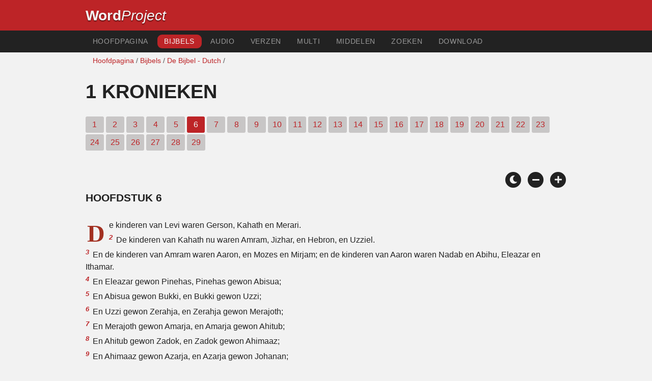

--- FILE ---
content_type: text/html; charset=utf-8
request_url: https://www.wordproject.org/bibles/nl/13/6.htm
body_size: 5734
content:
<!doctype html>
<html lang="nl" color-mode="light">
<head>
<meta http-equiv="Content-Type" content="text/html; charset=UTF-8" />
<title>1 Kronieken 6: De Bijbel - Oude Testament</title>
<meta name="description" content="Hoofdstuk van de Nederlandse Bijbel - 1 Chronicles, chapter 6 of the Dutch Holy Bible" />
<meta name="keywords" content="Nederlands, Bijbel, Heilige, Oude Testament, Nieuwe Testament, geschriften, redding, geloof, hemel, hel, God, Jezus" />
<!-- Mobile viewport optimisation -->
<link rel="shortcut icon" href="../../../favicon.ico?v=2" type="image/x-icon" />
<link href="../../../apple-touch-icon.png" rel="apple-touch-icon" />
<meta name="viewport" content="width=device-width, initial-scale=1.0" />
<!-- CSS -->
    <link rel="prefetch" href="../../_new_assets/webfonts/Cabin.ttf">
    <link rel="stylesheet" type="text/css" href="../../_new_assets/css/css_index.css" />
    <!-- End CSS -->
    <!-- Scripts -->
    <script type="text/javascript" src="../../_new_assets/js/jquery-1.9.1.min.js"></script>
    <script type="text/javascript" src="../../_new_assets/js/jquery.dropotron.min.js"></script>
    <script type="text/javascript" src="../../_new_assets/js/skel.min.js"></script>
    <script type="text/javascript" src="../../_new_assets/js/skel-viewport.min.js"></script>
    <script type="text/javascript" src="../../_new_assets/js/util.js"></script>
    <script type="text/javascript" src="../../_new_assets/js/main.js"></script>
    <script type="text/javascript" src="../../_new_assets/js/displayoptions.js" defer></script>
    <!-- End Scripts -->
    <!-- Additional Scripts -->
    <script type="text/javascript" src="../../_new_assets/js/soundmanager2.js"></script>
    <script type="text/javascript" src="../../_new_assets/js/jquery.waypoints.js"></script>
    <script type="text/javascript" src="../../_new_assets/js/bar-ui.js"></script>
    <script type="text/javascript" src="../../_new_assets/js/sticky.js" defer></script>
    <script type="text/javascript" src="../../_new_assets/js/script.js" defer></script>
    <!-- End Additional Scripts -->
<!-- google analytics -->
<!-- Google tag (gtag.js) -->
<script async src="https://www.googletagmanager.com/gtag/js?id=G-F4EKTRQ54P"></script>
<script>
  window.dataLayer = window.dataLayer || [];
  function gtag(){dataLayer.push(arguments);}
  gtag('js', new Date());

  gtag('config', 'G-F4EKTRQ54P');
</script>
<!--email-->
 <script>
        function emailCurrentPage(){
            window.location.href="mailto:?subject="+document.title+"&body="+escape(window.location.href);
        }
    </script>
<!--/email-->
<style>
	#textBody > 
		p:first-letter {
			float: left;
			font-size:  300%;
			<!--padding: 10px 20 10 40px;-->
			margin-right: 9px;
			color:#a23021; 
			line-height:100%; 
			padding:4px 8px 0 3px;
			font-family: Georgia;
		}
	</style>					
</head>
<body>
<header class="ym-noprint">
<div id="mytop" class="ym-wrapper">
<div class="ym-wbox">
<span class="wp"><strong><a class="wplink" href="../../../index.htm" target="_top">Word</a></strong><a class="wplink" href="../../../index.htm" target="_top"><em>Project</em></a> </span>
</div>
</div>
</header>
<!--lang nav-->
<nav id="nav">
<div class="ym-wrapper">
<div class="ym-hlist">
<ul>
<li><a title="Home" href="../../../index.htm" target="_top">Hoofdpagina</a></li>
<li><a class="selected" title="Bibles" href="../../../bibles/index.htm" target="_top">Bijbels</a></li>
<li><a title="Audio Bible" href="../../../bibles/audio/index.htm" target="_top">Audio</a></li>
<li><a title="Selected Bible Verses" href="../../../bibles/verses/dutch/index.htm" target="_top">Verzen</a></li>
<li><a title="Parallel Bibles" href="../../../bibles/parallel/index.htm#img" target="_top">Multi</a></li>
<li><a title="Resourcces" href="../../../bibles/resources/index.htm" target="_top">Middelen</a></li>
<li><a title="Search" href="../../../bibles/nl/search.html" target="_top">Zoeken</a></li>
<li><a title="Download this Bible [language]" href="../../../download/bibles/index.htm" target="_top">Download</a></li>
</ul>
</div>
</div>
</nav>
<div class="ym-wrapper ym-noprint">
<div class="ym-wbox">

<div class=" ym-grid">
<div class="ym-g62 ym-gl breadCrumbs"><a title="Home" href="../../../index.htm" target="_top">Hoofdpagina</a> / <a title="Bibles" href="../../index.htm" target="_self">Bijbels</a> /  <a href="../index.htm">De Bijbel - Dutch</a> /</div>
</div>
</div>
</div>
<div id="main" class="ym-clearfix" role="main">
<div class="ym-wrapper">
<div class="ym-wbox">
<!--div class="textOptions"-->
<div class="textHeader">
<h1>1 Kronieken</h1>
<p class="ym-noprint">  
<a href="1.htm#0" class="chap">1</a>
<a href="2.htm#0" class="chap">2</a>
<a href="3.htm#0" class="chap">3</a>
<a href="4.htm#0" class="chap">4</a>
<a href="5.htm#0" class="chap">5</a>
<span class="chapread">6</span>
<a href="7.htm#0" class="chap">7</a>
<a href="8.htm#0" class="chap">8</a>
<a href="9.htm#0" class="chap">9</a>
<a href="10.htm#0" class="chap">10</a>
<a href="11.htm#0" class="chap">11</a>
<a href="12.htm#0" class="chap">12</a>
<a href="13.htm#0" class="chap">13</a>
<a href="14.htm#0" class="chap">14</a>
<a href="15.htm#0" class="chap">15</a>
<a href="16.htm#0" class="chap">16</a>
<a href="17.htm#0" class="chap">17</a>
<a href="18.htm#0" class="chap">18</a>
<a href="19.htm#0" class="chap">19</a>
<a href="20.htm#0" class="chap">20</a>
<a href="21.htm#0" class="chap">21</a>
<a href="22.htm#0" class="chap">22</a>
<a href="23.htm#0" class="chap">23</a>
<a href="24.htm#0" class="chap">24</a>
<a href="25.htm#0" class="chap">25</a>
<a href="26.htm#0" class="chap">26</a>
<a href="27.htm#0" class="chap">27</a>
<a href="28.htm#0" class="chap">28</a>
<a href="29.htm#0" class="chap">29</a> 
</p>
</div>
<!--end of chapters-->
<!--Nav left right-->
<div id="fadeout" class="fadeout">
                    <a class="bible-nav-button nav-right chapter-nav right-1" href="7.htm#0" title="Chapter 7" data-vars-event-category="Bible Chapter" data-vars-event-action="Next"
                        data-vars-event-label="nextChapter"><i class="fas fa-chevron-right"></i></a>

<a class="bible-nav-button nav-left chapter-nav left-1" href="5.htm#0" title="Chapter 5" data-vars-event-category="Bible Chapter" data-vars-event-action="Previous"  data-vars-event-label="previousChapter"><i
                            class="fas fa-chevron-left"></i></a>
                </div>
<!--/Nav left right-->
<div id="0" class="textAudio ym-noprint"><!-- no audio> 
<ul class="playlist">
<li class="noMargin">
<a href="http://www.wordproaudio.com/audio_lists/ lang/13_1chronicles/Bible_lang_13_1chronicles_06.mp3"  target="_blank">
Hear Chapter 6 | Audio | <em>click here to play/pause or &quot;save as&quot; to download.</em></a></li>
</ul>
<!--/noaudio--></div>
<br />
<!-- Display Options -->
            <div class="ym-noprint shareright">
                <span class="fa-stack color-mode__btn light--hidden"> <a title="Light mode"> <i
                            class="fas fa-circle fa-stack-2x"></i> <i class="fas fa-sun fa-stack-1x"></i> </a> </span>
                <span class="fa-stack color-mode__btn dark--hidden"> <a title="Dark mode"> <i
                            class="fas fa-circle fa-stack-2x"></i> <i class="fas fa-moon fa-stack-1x"></i> </a> </span>
                <span class="fa-stack text-decrease"> <a title="Decrease font size"> <i
                            class="fas fa-circle fa-stack-2x"></i> <i class="fas fa-minus fa-stack-1x"></i> </a> </span>
                <span class="fa-stack text-increase"> <a title="Increase font size"> <i
                            class="fas fa-circle fa-stack-2x"></i> <i class="fas fa-plus fa-stack-1x"></i> </a> </span>
            </div>
            <!-- End of Display Options  -->
<div class="textOptions">
<div class="textBody" id="textBody">
<h3>Hoofdstuk 6 </h3>
<!--... the Word of God:--><span class="dimver">
 </span>
<p><!--span class="verse" id="1">1 </span-->De kinderen van Levi waren Gerson, Kahath en Merari. 
<br /><span class="verse" id="2">2 </span>De kinderen van Kahath nu waren Amram, Jizhar, en Hebron, en Uzziel. 
<br /><span class="verse" id="3">3 </span>En de kinderen van Amram waren Aaron, en Mozes en Mirjam; en de kinderen van Aaron waren Nadab en Abihu, Eleazar en Ithamar. 
<br /><span class="verse" id="4">4 </span>En Eleazar gewon Pinehas, Pinehas gewon Abisua; 
<br /><span class="verse" id="5">5 </span>En Abisua gewon Bukki, en Bukki gewon Uzzi; 
<br /><span class="verse" id="6">6 </span>En Uzzi gewon Zerahja, en Zerahja gewon Merajoth; 
<br /><span class="verse" id="7">7 </span>En Merajoth gewon Amarja, en Amarja gewon Ahitub; 
<br /><span class="verse" id="8">8 </span>En Ahitub gewon Zadok, en Zadok gewon Ahimaaz; 
<br /><span class="verse" id="9">9 </span>En Ahimaaz gewon Azarja, en Azarja gewon Johanan; 
<br /><span class="verse" id="10">10 </span>En Johanan gewon Azarja. Hij is het, die het priesterambt bediende in het huis, dat Salomo te Jeruzalem gebouwd had. 
<br /><span class="verse" id="11">11 </span>En Azarja gewon Amarja, en Amarja gewon Ahitub; 
<br /><span class="verse" id="12">12 </span>En Ahitub gewon Zadok, en Zadok gewon Sallum; 
<br /><span class="verse" id="13">13 </span>En Sallum gewon Hilkia, en Hilkia gewon Azarja; 
<br /><span class="verse" id="14">14 </span>En Azarja gewon Seraja, en Seraja gewon Jozadak; 
<br /><span class="verse" id="15">15 </span>En Jozadak ging mede, als de HEERE Juda en Jeruzalem gevankelijk wegvoerde door de hand van Nebukadnezar. 
<br /><span class="verse" id="16">16 </span>Zo zijn dan de kinderen van Levi: Gerson, Kahath en Merari. 
<br /><span class="verse" id="17">17 </span>En dit zijn de namen der zonen van Gerson: Libni en Simei. 
<br /><span class="verse" id="18">18 </span>En de kinderen van Kahath waren Amram, en Jizhar, en Hebron, en Uzziel. 
<br /><span class="verse" id="19">19 </span>De kinderen van Merari waren Maheli en Musi. En dit zijn de huisgezinnen der Levieten, naar hun vaderen. 
<br /><span class="verse" id="20">20 </span>Van Gerson: zijn zoon was Libni; zijn zoon Jahath; zijn zoon Zimma; 
<br /><span class="verse" id="21">21 </span>Zijn zoon Joah; zijn zoon Iddo; zijn zoon Zerah; zijn zoon Jeathrai. 
<br /><span class="verse" id="22">22 </span>De kinderen van Kahath waren: zijn zoon Amminadab; zijn zoon Korah; zijn zoon Assir; 
<br /><span class="verse" id="23">23 </span>Zijn zoon Elkana; en zijn zoon Ebjasaf; en zijn zoon Assir; 
<br /><span class="verse" id="24">24 </span>Zijn zoon Tahath; zijn zoon Uriel; zijn zoon Uzzia, en zijn zoon Saul. 
<br /><span class="verse" id="25">25 </span>De kinderen van Elkana nu waren Amasia en Ahimoth. 
<br /><span class="verse" id="26">26 </span>Elkana; dezes zoon was Elkana; zijn zoon was Zofai; en zijn zoon was Nahath; 
<br /><span class="verse" id="27">27 </span>Zijn zoon Eliab; zijn zoon Jeroham; zijn zoon Elkana. 
<br /><span class="verse" id="28">28 </span>De zonen van Samuel nu waren dezen: zijn eerstgeborene was Vasni, daarna Abia. 
<br /><span class="verse" id="29">29 </span>De kinderen van Merari waren Maheli; zijn zoon Libni; zijn zoon Simei; zijn zoon Uzza; 
<br /><span class="verse" id="30">30 </span>Zijn zoon Simea; zijn zoon Haggija; zijn zoon Asaja. 
<br /><span class="verse" id="31">31 </span>Dezen nu zijn het, die David gesteld heeft tot het ambt des gezangs in het huis des HEEREN, nadat de ark tot rust gekomen was. 
<br /><span class="verse" id="32">32 </span>En zij dienden voor den tabernakel van de tent der samenkomst met gezangen, totdat Salomo het huis des HEEREN te Jeruzalem bouwde; en zij stonden naar hun wijze in hun ambt. 
<br /><span class="verse" id="33">33 </span>Dezen nu zijn ze, die daar stonden met hun zonen; van de zonen der Kahathieten, Heman de zanger, de zoon van Joel, den zoon van Samuel, 
<br /><span class="verse" id="34">34 </span>Den zoon van Elkana, den zoon van Jeroham, den zoon van Eliel, den zoon van Toah, 
<br /><span class="verse" id="35">35 </span>Den zoon van Zuf, den zoon van Elkana, den zoon van Mahath, den zoon van Amasai, 
<br /><span class="verse" id="36">36 </span>Den zoon van Elkana, den zoon van Joel, den zoon van Azarja, den zoon van Zefanja, 
<br /><span class="verse" id="37">37 </span>Den zoon van Tahath, den zoon van Assir, den zoon van Ebjasaf, den zoon van Korah, 
<br /><span class="verse" id="38">38 </span>Den zoon van Jizhar, den zoon van Kahath, den zoon van Levi, den zoon van Israel. 
<br /><span class="verse" id="39">39 </span>En zijn broeder Asaf stond aan zijn rechter zijde; Asaf was de zoon van Berechja, den zoon van Simea, 
<br /><span class="verse" id="40">40 </span>Den zoon van Michael, den zoon van Baeseja, den zoon van Malchija, 
<br /><span class="verse" id="41">41 </span>Den zoon van Ethni, den zoon van Zerah, den zoon van Adaja, 
<br /><span class="verse" id="42">42 </span>Den zoon van Ethan, den zoon van Zimma, den zoon van Simei, 
<br /><span class="verse" id="43">43 </span>Den zoon van Jahath, den zoon van Gerson, den zoon van Levi. 
<br /><span class="verse" id="44">44 </span>Hunne broeders nu, de kinderen van Merari, stonden aan de linker zijde, namelijk Ethan, de zoon van Kisi, den zoon van Abdi, den zoon van Malluch, 
<br /><span class="verse" id="45">45 </span>Den zoon van Hasabja, den zoon van Amazia, den zoon van Hilkia, 
<br /><span class="verse" id="46">46 </span>Den zoon van Amzi, den zoon van Bani, den zoon van Semer, 
<br /><span class="verse" id="47">47 </span>Den zoon van Maheli, den zoon van Musi, den zoon van Merari, den zoon van Levi. 
<br /><span class="verse" id="48">48 </span>Hun broeders nu, de Levieten, waren gegeven tot allerlei dienst des tabernakels van het huis Gods. 
<br /><span class="verse" id="49">49 </span>Aaron nu en zijn zonen rookten op het altaar des brandoffers, en op het reukaltaar, zijnde besteld tot al het werk van het heilige der heiligen, en om over Israel verzoening te doen, naar alles wat Mozes, de knecht Gods, geboden had. 
<br /><span class="verse" id="50">50 </span>Dit nu zijn de kinderen van Aaron: Eleazar, was zijn zoon; Pinehas zijn zoon; Abisua zijn zoon; 
<br /><span class="verse" id="51">51 </span>Bukki zijn zoon; Uzzi zijn zoon; Serahja zijn zoon; 
<br /><span class="verse" id="52">52 </span>Merajoth zijn zoon; Amarja zijn zoon; Ahitub zijn zoon; 
<br /><span class="verse" id="53">53 </span>Zadok zijn zoon; Ahimaaz zijn zoon. 
<br /><span class="verse" id="54">54 </span>En dit waren hun woningen, naar hun kastelen, in hun landpalen, namelijk van de zonen van Aaron, van het huisgezin der Kahathieten, want dat lot was voor hen. 
<br /><span class="verse" id="55">55 </span>En zij gaven hun Hebron, in het land van Juda, en haar voorsteden rondom dezelve. 
<br /><span class="verse" id="56">56 </span>Maar het veld der stad, en haar dorpen, gaven zij Kaleb, den zoon van Jefunne. 
<br /><span class="verse" id="57">57 </span>En den kinderen van Aaron gaven zij steden van Juda, de vrijstad Hebron, en Libna en haar voorsteden, en Jattir en Esthemoa, en haar voorsteden, 
<br /><span class="verse" id="58">58 </span>En Hilen en haar voorsteden, en Debir en haar voorsteden, 
<br /><span class="verse" id="59">59 </span>En Asan en haar voorsteden, en Beth-Semes en haar voorsteden. 
<br /><span class="verse" id="60">60 </span>Van den stam van Benjamin nu: Geba en haar voorsteden, en Allemeth en haar voorsteden, en Anathoth en haar voorsteden. Al hun steden, in hun huisgezinnen, waren dertien steden. 
<br /><span class="verse" id="61">61 </span>Maar de kinderen van Kahath, die overgebleven waren, hadden van het huisgezin van den stam, uit den halven stam van half Manasse, bij het lot, tien steden. 
<br /><span class="verse" id="62">62 </span>En de kinderen van Gerson, naar hun huisgezinnen, hadden van den stam van Issaschar, en van den stam van Aser, en van den stam van Nafthali, en van den stam van Manasse in Basan, dertien steden. 
<br /><span class="verse" id="63">63 </span>De kinderen van Merari, naar hun huisgezinnen, hadden van den stam van Ruben, en van den stam van Gad, en van den stam van Zebulon, bij het lot, twaalf steden. 
<br /><span class="verse" id="64">64 </span>Alzo gaven de kinderen Israels aan de Levieten deze steden en haar voorsteden. 
<br /><span class="verse" id="65">65 </span>En zij gaven ze bij het lot, van den stam der kinderen van Juda, en van den stam der kinderen van Simeon, en van den stam der kinderen van Benjamin, deze steden, dewelke zij bij namen noemden. 
<br /><span class="verse" id="66">66 </span>Aan de overigen nu, uit de huisgezinnen der kinderen van Kahath, dien gewerden steden hunner landpale, van den stam van Efraim. 
<br /><span class="verse" id="67">67 </span>Want zij gaven hun van de vrijsteden, Sichem en haar voorsteden op het gebergte van Efraim, en Gezer en haar voorsteden, 
<br /><span class="verse" id="68">68 </span>En Jokmeam en haar voorsteden, en Beth-horon en haar voorsteden, 
<br /><span class="verse" id="69">69 </span>En Ajalon en haar voorsteden, en Gath-Rimmon en haar voorsteden. 
<br /><span class="verse" id="70">70 </span>En uit den halven stam van Manasse: Aner en haar voorsteden, en Bileam en haar voorsteden. De huisgezinnen der overige kinderen van Kahath hadden deze steden: 
<br /><span class="verse" id="71">71 </span>De kinderen van Gerson hadden van de huisgezinnen van den halven stam van Manasse: Golan in Basan en haar voorsteden, en Astharoth, en haar voorsteden. 
<br /><span class="verse" id="72">72 </span>En van den stam van Issaschar: Kedes en haar voorsteden, Dobrath en haar voorsteden, 
<br /><span class="verse" id="73">73 </span>En Ramoth en haar voorsteden, en Anem en haar voorsteden. 
<br /><span class="verse" id="74">74 </span>En van den stam van Aser: Masal en haar voorsteden, en Abdon en haar voorsteden, 
<br /><span class="verse" id="75">75 </span>En Hukok en haar voorsteden, en Rehob en haar voorsteden. 
<br /><span class="verse" id="76">76 </span>En van den stam van Nafthali: Kedes in Galilea, en haar voorsteden, en Hammon en haar voorsteden, en Kirjathaim en haar voorsteden. 
<br /><span class="verse" id="77">77 </span>De overige kinderen van Merari hadden van den stam van Zebulon: Rimmono en haar voorsteden, Thabor en haar voorsteden; 
<br /><span class="verse" id="78">78 </span>En aan gene zijde van de Jordaan tegen Jericho, tegen het oosten aan de Jordaan, van den stam van Ruben: Bezer in de woestijn, en haar voorsteden, en Jahza en haar voorsteden, 
<br /><span class="verse" id="79">79 </span>En Kedemoth en haar voorsteden, en Mefaath en haar voorsteden; 
<br /><span class="verse" id="80">80 </span>En van den stam van Gad: Ramoth in Gilead, en haar voorsteden, en Mahanaim en haar voorsteden, 
<br /><span class="verse" id="81">81 </span>En Hesbon en haar voorsteden, en Jaezer en haar voorsteden. </p> <!--... sharper than any twoedged sword... -->
</div> <!-- /textBody -->
</div><!-- /textOptions -->
</div><!-- /ym-wbox end -->
</div><!-- /ym-wrapper end -->
</div><!-- /main -->
  <div class="ym-wrapper">
    <div class="ym-wbox">
      <div class="shareright ym-noprint spacingdiv">
        <span class="fa-stack"> <a title="Click to print this page" href="javascript:window.print()"> <i
              class="fas fa-circle fa-stack-2x"></i> <i class="fas fa-print fa-stack-1x"></i> </a> </span>
        <span class="fa-stack"> <a title="Click to share this page via email" href="javascript:emailCurrentPage()"> <i
              class="fas fa-circle fa-stack-2x"></i> <i class="fas fa-envelope fa-stack-1x"></i> </a> </span>
        <span class="fa-stack"> <a title="Go to top of page" href="#mytop"> <i class="fas fa-circle fa-stack-2x"></i> <i
              class="fas fa-arrow-up fa-stack-1x"></i> </a> </span>
      </div>
    </div>
</div>
<p></p>
<p></p>
<p></p>
<footer>
<div class="ym-wrapper">
<div id="redborder" class="ym-wbox ym-noprint">
<p class="alignCenter">Wordproject® is a registered name of the <a href="https://www.abiblica.org/index.html" target="_top">International Biblical Association</a>, a non-profit organization registered in Macau, China.	</p>
<p class="alignCenter"><a href="../../../contact/new/index.htm" target="_top">Contact</a> | <a href="../../../contact/new/disclaim.htm" target="_top">Disclaimer</a> | 
<a href="../../../contact/new/state.htm" target="_top">Statement of Faith</a> | 
<a href="../../../contact/new/mstate.htm" target="_top">Mission</a> | 
<a href="../../../contact/new/copyrights.htm" target="_top">Copyrights</a>
                </p>
            
            </div>
        </div>
    </footer>
<script defer src="https://static.cloudflareinsights.com/beacon.min.js/vcd15cbe7772f49c399c6a5babf22c1241717689176015" integrity="sha512-ZpsOmlRQV6y907TI0dKBHq9Md29nnaEIPlkf84rnaERnq6zvWvPUqr2ft8M1aS28oN72PdrCzSjY4U6VaAw1EQ==" data-cf-beacon='{"version":"2024.11.0","token":"c819a5c307f74a31accf1a77c1c6a280","server_timing":{"name":{"cfCacheStatus":true,"cfEdge":true,"cfExtPri":true,"cfL4":true,"cfOrigin":true,"cfSpeedBrain":true},"location_startswith":null}}' crossorigin="anonymous"></script>
</body>
</html>
